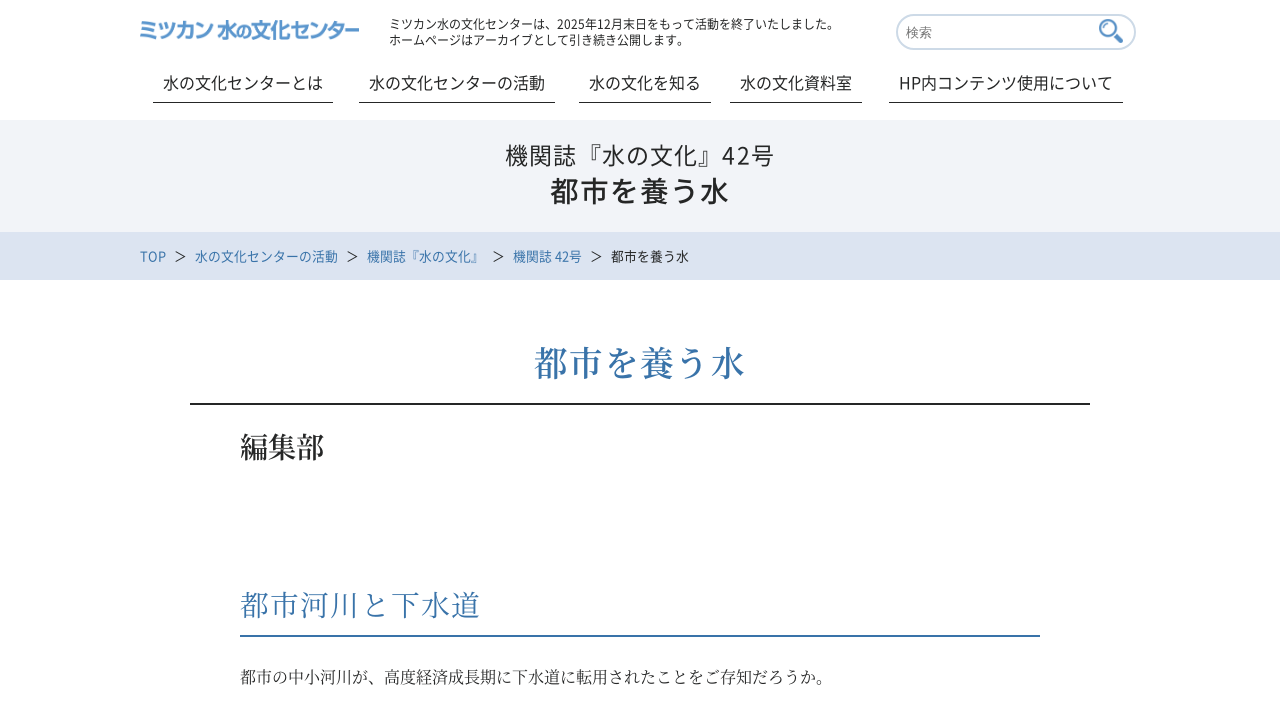

--- FILE ---
content_type: text/html;charset=UTF-8
request_url: https://www.mizu.gr.jp/kikanshi/no42/10.html
body_size: 8575
content:
<!DOCTYPE HTML PUBLIC "-//W3C//DTD HTML 4.01 Transitional//EN" "http://www.w3.org/TR/html4/loose.dtd">
<html>
<head prefix="og: http://ogp.me/ns# fb: http://ogp.me/ns/fb# article: http://ogp.me/ns/article#">
<meta http-equiv="Content-Type" content="text/html; charset=UTF-8">
<meta name="backNumber" content="42">
<meta name="pageFlg" content="true">
<meta name="tagDisp" content="true">
<meta name="tagKeywordsArticle" content="下水道">
<meta name="author" content="">
<meta name="description" content="文化をつくる 都市を養う水 編集部">
<meta name="keywords" content="機関誌 『水の文化』 42号,文化をつくる,編集部,水と社会,都市,下水道,再生可能エネルギー">
<title>都市を養う水│42号 都市を養う水：機関誌『水の文化』│ミツカン 水の文化センター</title>



<!-- Google Tag Manager -->
<script>(function(w,d,s,l,i){w[l]=w[l]||[];w[l].push({'gtm.start':
new Date().getTime(),event:'gtm.js'});var f=d.getElementsByTagName(s)[0],
j=d.createElement(s),dl=l!='dataLayer'?'&l='+l:'';j.async=true;j.src=
'https://www.googletagmanager.com/gtm.js?id='+i+dl;f.parentNode.insertBefore(j,f);
})(window,document,'script','dataLayer','GTM-5M9ZSBK');</script>
<!-- End Google Tag Manager -->
<meta charset="utf-8">
<meta http-equiv="X-UA-Compatible" content="IE=edge">
<meta name="viewport" content="width=device-width,initial-scale=1.0,minimum-scale=1.0">
<!--[if lt IE 9]>
	<script src="http://html5shiv.googlecode.com/svn/trunk/html5.js"></script>
<![endif]-->
<meta property="og:type" content="website" />
<meta property="og:url" content="http://www.mizu.gr.jp/" />
<meta property="og:image" content="http://www.mizu.gr.jp/img/common/fb_img.jpg" />
<meta property="og:locale" content="ja_JP" />

<link rel="stylesheet" type="text/css" href="/css/common.css">
<link rel="stylesheet" type="text/css" href="/css/reset.css">
<link rel="stylesheet" type="text/css" href="/css/lightbox.css">
<link rel="stylesheet" type="text/css" href="/css/slick.css">

<link rel="stylesheet" type="text/css" href="/css/slick-theme.css">


<link rel="shortcut icon" href="/favicon.ico">
<link rel="apple-touch-icon" sizes="180x180" href="/apple-touch-icon.png">
<meta name="application-name" content="ミツカン 水の文化センター・ミツカングループウェブサイト"/>
<meta name="msapplication-square70x70logo" content="/msicon-70x70.png"/>
<meta name="msapplication-square150x150logo" content="/msicon-150x150.png"/>
<meta name="msapplication-TileColor" content="#5790c6"/>

<link rel="stylesheet" type="text/css" href="/css/kikanshi/kikanshi.css?201902010800">

</head>
<body class="drawer drawer--right">



<!-- Google Tag Manager (noscript) -->
<noscript><iframe src="https://www.googletagmanager.com/ns.html?id=GTM-5M9ZSBK"
height="0" width="0" style="display:none;visibility:hidden"></iframe></noscript>
<!-- End Google Tag Manager (noscript) -->
  <div id="wrap" class="kikanshi">
           <header>
      <div id="head_wrap">
        <div id="header_top">
          <h1><a href="/index.html"><img src="/img/common/logo.png" alt="ミツカン 水の文化センター"></a></h1>
			<div class="close">ミツカン水の文化センターは、2025年12月末日をもって活動を終了いたしました。<br>
ホームページはアーカイブとして引き続き公開します。</div>
          <div id="search_form">
            <form id="searchForm" action="/search.jsp" method="get">
              <input type="text" name="search" maxlength="255" value="" placeholder="検索" class="head_search_txt">
              <input type="submit" name="btnG" value="" class="head_search_btn">
              <input type="hidden" name="type" value="sitesearch">
              <input type="hidden" name="contentclass" value="page">
              <input type="hidden" name="contentgroup" value="MizuCulture_KikanshiArticle,MizuCulture_FudokiArticle,MizuCulture_HakkenArticle,MizuCulture_BunkaArticle,MizuCulture_ForumArticle,MizuCulture_Chousa,MizuCulture_KikanshiMokuji,MizuCulture_Archives,MizuCulture_Common,MizuCulture_NewsArticle,MizuCulture_Mizunogakkou,MizuCulture_MiraiModelArticle">
              <input type="hidden" name="id" value="80121">
              <input type="hidden" name="searchresult" value="65351">
              <input type="hidden" name="metainfo_pageFlg" value="true">
            </form>
          </div>
        </div>
        <nav>
          <ul id="header_bottom">
            <li class="toggle">
              <a href="/center/" class="button">水の文化センターとは</a>
            </li>
            <li class="toggle">
              <a href="/katsudo/">水の文化センターの活動</a>
              <div class="menu">
                <ul class="menu_inner">
                  <li class="menu_imgbtn gaiyou_btn">
                    <a href="/kikanshi/">
                      <dl>
                        <dt><img src="/img/common/mainmenu_thumb_kikanshi.jpg" alt="機関誌『水の文化』"></dt>
                        <dd>機関誌『水の文化』</dd>
                      </dl>
                    </a>
                  </li>
                  <li class="menu_imgbtn gaiyou_btn">
                    <a href="/hakken/">
                      <dl>
                        <dt><img src="/img/common/mainmenu_thumb_hakken.jpg" alt="発見！水の文化"></dt>
                        <dd>発見！水の文化</dd>
                      </dl>
                    </a>
                  </li>
                  <li class="menu_imgbtn gaiyou_btn">
                    <a href="/fudoki/">
                      <dl>
                        <dt><img src="/img/common/mainmenu_thumb_fudoki.jpg" alt="水の風土記"></dt>
                        <dd>水の風土記</dd>
                      </dl>
                    </a>
                  </li>
                  <li class="menu_imgbtn gaiyou_btn">
                    <a href="/chousa/">
                      <dl>
                        <dt><img src="/img/common/mainmenu_thumb_chousa.jpg" alt="意識調査"></dt>
                        <dd>意識調査</dd>
                      </dl>
                    </a>
                  </li>
                  <li class="menu_imgbtn gaiyou_btn">
                    <a href="/forum/">
                      <dl>
                        <dt><img src="/img/common/mainmenu_thumb_forum.jpg" alt="水の文化フォーラム"></dt>
                        <dd>水の文化フォーラム</dd>
                      </dl>
                    </a>
                  </li>
                  <li class="menu_imgbtn gaiyou_btn">
                    <a href="/miraimodel/">
                      <dl>
                        <dt><img src="/img/common/mainmenu_thumb_miraimodel.jpg" alt="研究活動 未来モデル"></dt>
                        <dd>研究活動 未来モデル</dd>
                      </dl>
                    </a>
                  </li>
                </ul>
              </div>
            </li>
            <li class="toggle">
              <a href="/shiru/">水の文化を知る</a>
              <div class="menu">
                <ul class="menu_inner">
                  <li class="menu_imgbtn gaiyou_btn">
                    <a href="/shiru/theme.html">
                      <dl>
                        <dt><img src="/img/common/mainmenu_thumb_theme.jpg" alt="テーマから探す"></dt>
                        <dd>テーマから探す</dd>
                      </dl>
                    </a>
                  </li>
                  <li class="menu_imgbtn gaiyou_btn">
                    <a href="/shiru/chiiki.html">
                      <dl>
                        <dt><img src="/img/common/mainmenu_thumb_chiiki.jpg" alt="地域から探す"></dt>
                        <dd>地域から探す</dd>
                      </dl>
                    </a>
                  </li>
                </ul>
              </div>
            </li>
            <li class="toggle">
              <a href="/archives/">水の文化資料室</a>
              <div class="menu">
                <ul class="menu_inner">
                  <li class="menu_imgbtn gaiyou_btn">
                    <a href="/archives/map.html">
                      <dl>
                        <dt><img src="/img/common/mainmenu_thumb_map.jpg" alt="地図"></dt>
                        <dd>地図</dd>
                      </dl>
                    </a>
                  </li>
                  <li class="menu_imgbtn gaiyou_btn">
                    <a href="/archives/graph.html">
                      <dl>
                        <dt><img src="/img/common/mainmenu_thumb_graph.jpg" alt="表・グラフ"></dt>
                        <dd>表・グラフ</dd>
                      </dl>
                    </a>
                  </li>
                  <li class="menu_imgbtn gaiyou_btn">
                    <a href="/archives/toolbook.html">
                      <dl>
                        <dt><img src="/img/common/mainmenu_thumb_toolbook.jpg" alt="ツールブック"></dt>
                        <dd>ツールブック</dd>
                      </dl>
                    </a>
                  </li>
                  <li class="menu_imgbtn gaiyou_btn">
                    <a href="/archives/route.html">
                      <dl>
                        <dt><img src="/img/common/mainmenu_thumb_route.jpg" alt="街歩きルート"></dt>
                        <dd>街歩きルート</dd>
                      </dl>
                    </a>
                  </li>
                  <li class="menu_imgbtn gaiyou_btn">
                    <a href="/archives/satogawa.html">
                      <dl>
                        <dt><img src="/img/common/mainmenu_thumb_satogawa.jpg" alt="里川の研究"></dt>
                        <dd>里川の研究</dd>
                      </dl>
                    </a>
                  </li>
                  <li class="menu_imgbtn gaiyou_btn">
                    <a href="/chousa/">
                      <dl>
                        <dt><img src="/img/common/mainmenu_thumb_chousa.jpg" alt="調査報告"></dt>
                        <dd>調査報告</dd>
                      </dl>
                    </a>
                  </li>
                  <li class="menu_imgbtn gaiyou_btn">
                    <a href="/archives/mizutanken.html">
                      <dl>
                        <dt><img src="/img/common/mainmenu_thumb_mizutanken.jpg" alt="水みず探検隊"></dt>
                        <dd>水みず探検隊</dd>
                      </dl>
                    </a>
                  </li>
                </ul>
              </div>
            </li>
            <li class="toggle">
              <a href="https://www.mizu.gr.jp/customer/group/mizu.html">HP内コンテンツ使用について</a>
            </li>
          </ul>
        </nav>
        <div id="sp_menu_wrap">
        <input type="checkbox" id="sp_menu" name="sp_menu" class="menu-checkbox">
        <div class="sp_menu_bg">
          <label class="menu-toggle" for="sp_menu">
            <span class="icon-bar top"></span>
            <span class="icon-bar middle"></span>
            <span class="icon-bar bottom"></span>
            <p>MENU</p>
          </label>
        <nav class="drawer-nav">
          <div class="search_btn_sp">
            <div class="head_search_sp">
              <form name="search_form" action="/search.jsp" method="get" onsubmit="return mysearch(this);" id="search_form_sp">
                <input type="text" name="search" maxlength="255" value="" class="head_search_txt">
                <input type="submit" class="head_search_btn" value="">
                <input type="hidden" name="type" value="sitesearch">
                <input type="hidden" name="contentclass" value="page">
                <input type="hidden" name="contentgroup" value="MizuCulture_KikanshiArticle,MizuCulture_FudokiArticle,MizuCulture_HakkenArticle,MizuCulture_BunkaArticle,MizuCulture_ForumArticle,MizuCulture_Chousa,MizuCulture_KikanshiMokuji,MizuCulture_Archives,MizuCulture_Common,MizuCulture_NewsArticle,MizuCulture_Mizunogakkou,MizuCulture_MiraiModelArticle">
                <input type="hidden" name="id" value="80121">
                <input type="hidden" name="searchresult" value="65351">
                <input type="hidden" name="metainfo_pageFlg" value="true">
                <input type="hidden" name="s" value="u">
                <input type="hidden" name="temp" value="mizu">
              </form>
            </div>
          </div>
<div class="close">ミツカン水の文化センターは、2025年12月末日をもって活動を終了いたします。<br>
ホームページはアーカイブとして引き続き公開します。</div>
            <div id="main_menu_sp">
              <input id="acd-check1" class="acd-check" type="checkbox">
              <label class="acd-label line_none" for="acd-check1">水の文化センターとは</label>
              <div class="acd-content">
                  <ul class="ac_inner">
                    <li><a href="/center/">水の文化センターとは</a></li>
                  </ul>
              </div>
              <input id="acd-check3" class="acd-check" type="checkbox">
              <label class="acd-label" for="acd-check3">水の文化センターの活動</label>
              <div class="acd-content">
                  <ul class="ac_inner">
                    <li><a href="/katsudo/">水の文化センターの活動</a></li>
                    <li><a href="/kikanshi/">機関誌『水の文化』</a></li>
                    <li><a href="/hakken/">発見！水の文化</a></li>
                    <li><a href="/fudoki/">水の風土記</a></li>
                    <li><a href="/chousa/">意識調査</a></li>
                    <li><a href="/forum/">水の文化フォーラム</a></li>
                    <li class="line_none"><a href="/miraimodel/">研究活動 未来モデル</a></li>
                  </ul>
              </div>
              <input id="acd-check4" class="acd-check" type="checkbox">
              <label class="acd-label" for="acd-check4">水の文化を知る</label>
              <div class="acd-content">
                  <ul class="ac_inner">
                    <li><a href="/shiru/">水の文化を知る</a></li>
                    <li><a href="/shiru/theme.html">テーマから探す</a></li>
                    <li class="line_none"><a href="/shiru/chiiki.html">地域から探す</a></li>
                  </ul>
              </div>
              <input id="acd-check5" class="acd-check" type="checkbox">
              <label class="acd-label" for="acd-check5">水の文化資料室</label>
              <div class="acd-content">
                  <ul class="ac_inner">
                    <li><a href="/archives/">水の文化資料室</a></li>
                    <li><a href="/archives/map.html">地図</a></li>
                    <li><a href="/archives/graph.html">表・グラフ</a></li>
                    <li><a href="/archives/toolbook.html">ツールブック</a></li>
                    <li><a href="/archives/route.html">街歩きルート</a></li>
                    <li><a href="/archives/satogawa.html">里川の研究</a></li>
                    <li><a href="/chousa/">調査報告</a></li>
                    <li class="line_none"><a href="/archives/mizutanken.html">水みず探検隊</a></li>
                  </ul>
              </div>
            <ul class="sub_menu_sp">
               <li><p><a href="https://www.mizu.gr.jp/customer/group/mizu.html">HP内コンテンツ使用について</a></p></li>
              <li><p><a href="/sitemap.html">サイトマップ</a></p></li>
              <li><p><a href="http://www.mizkan.co.jp/privacy/">プライバシーポリシー</a></p></li> 
            </ul>
              </div>
            </nav>
          </div>
          <label class="nav-close" for="sp_menu"></label>  
        </div>
      </div>
    </header>
    <div id="container">

      <div id="maintitle_bg">
  <div id="maintitle">
    <h2>

   
      <span>機関誌『水の文化』42号</span>
      <br>
   
      都市を養う水

    </h2>
  </div>
</div>

         <nav>
        <div class="bread_list_bg">
          <ul class="bread_list clearfix">
            <li><a href="/index.html">TOP</a></li>

            <li><a href="/katsudo/index.html">水の文化センターの活動</a></li>
   
      
            <li><a href="/kikanshi/index.html">機関誌『水の文化』</a></li>
         
            <li><a href="/kikanshi/no42/index.html">機関誌 42号</a></li>
            <li class="current"> 都市を養う水</li>
         
      
   

          </ul>
        </div>
      </nav>


      <div id="contents">
        
    <h3>
      都市を養う水
    </h3>
    <div id="main_txt">
      <dl id="profile" class="nophoto">
        <dd>
          <p id="profile_name">
            <span>編集部</span>
          </p>
        </dd>
      </dl>
      <section>
        <h4>
          都市河川と下水道
        </h4>
        <p>
          都市の中小河川が、高度経済成長期に下水道に転用されたことをご存知だろうか。
        </p>
        <p>
          2012年（平成24）に行なわれた<a href="../../bunkajuku/houkoku/004_20120205_haru.html">第4回里川文化塾「『春の小川』の流れをめぐるフィールドワーク」</a>では渋谷川を例に取り、ここに至るまでのやむを得ない背景と、やり直しが難しい現状を知った。
        </p>
        <p>
          信濃毎日新聞社の牧野容光さんは、「水は誰のものか」を考えるとき、「『水は次世代との共有財産だ』という視点を大切にすること」と言う（<a href="09.html">「「青い金」水源と地下水についての考察 」</a>参照）。
        </p>
        <p>
          次世代に恥ずかしくないような都市水利を引き継ぐには、これから何を変えていかなくてはならないのか、考えてみた。
        </p>
        <h4>
          チョンゲチョンの奇跡
        </h4>
        <p>
          チョンゲチョンは、大韓民国の李明博大統領がソウル市長時代に、総工費3867億ウォン<span>（約540億円）</span>と3年の歳月をかけて、約6kmの暗渠下水道を清流に変えた一大プロジェクトだ。
        </p>
        <p>
          河川を再生させただけではなく、地上と高架の合計10車線の道路を撤去したことから、日本でも「高速道路を撤去して日本橋復元を」とか「春の小川の蓋を開けよう」という声が上がった。
        </p>
        <p>
          しかし、清流を維持するためには、15km下流の漢江から水をポンプアップしたり、地下鉄のトンネルから出る地下水を導水するほか、汚水を高度処理して供給している。また、合流式下水道のため、雨が降って増水すると、下水道からオーバーフローした汚水まじりの雨水が直接流れ込むこともあって、川の中で遊ぶことができるだけの水質にはなっていない。
        </p>
        <p>
          つまり、都市の中小河川を点で再生させようとしたら、多大なコストを伴う人工的なサポートなしでは不可能、ということだ。
        </p>
        <p>
          それでも、高架道路を撤去して暗渠の蓋を開けたことは、世界中に強烈なインパクトを発信。親水空間はイメージアップに成功し、多くの人を呼び寄せて地価も高騰したから、費用対効果は高かったと評価できる。
        </p>
        <p>
          韓国で合意されたこの方式が、今の日本で容認される可能性は低いが、どんなやり方を選ぶにしても、一足飛びは無理。短期的解決、中期的視野、長期的目標を念頭におき、できるところからチャレンジを始めるべきだ。
        </p>
        <h4>
          都市の水を支えるのは
        </h4>
        <p>
          都市の定義にはさまざまな考え方があるだろうが、一つの考え方として、自然回復力を超えた集住が行なわれている場所、と考えることができよう。集住を効率的に維持するために、環境を人工的にしていった結果、自然回復力は一層低下する、という悪循環が起こっている。
        </p>
        <p>
          しかも食料生産、エネルギー生産、上水供給、下水処理、ゴミ処理などなど、暮らしを維持するさまざまな場面で持続不可能な状態。
        </p>
        <p>
          他地域を経済で支えている大都市が、他地域の支えがあって成立しているということを、正しく認識しておきたい。
        </p>
        <h4>
          台所は世界の海につながる
        </h4>
        <p>
          水は海や川から蒸発し、雨となって再び大地に注ぐ。資源としての水の特徴は、使ったらなくなってしまうものや、循環しないで厄介な廃棄物になってしまうものと違い〈循環〉という特質を持つ。
        </p>
        <p>
          循環に健全な、という条件をつけるならば、水質も問題だ。
        </p>
        <p>
          小倉紀雄さんが「雑排水対策に協力すると、COD削減に貢献できるだけでなく、汚れた水を浄化するコストも節約できる」と言うように（<a href="04.html">「市民環境科学のすすめ」</a>参照）、都市河川を汚しているのは、他ならぬ生活者である私たち。
        </p>
        <p>
          逆にいえば、直接、自分が水質浄化にかかわれるということでもある。数多い運動の中で、自分が直接関与できることは多くはない。自分の家の台所が世界の海につながっているという実感を持って、「水をきれいにするんだ」というモチベーションを高めたい。
        </p>
        <h4>
          持続可能というものさし
        </h4>
        <p>
          持続可能な社会の構築とは、国際自然保護連合<span>（IUCN）</span>が「持続可能な開発<span>（Sustainable Development）</span>」を公表したころ（1980年〈昭和55〉）から始まった概念だ。
        </p>
        <p>
          持続可能性が取沙汰されるようになったのは、持続不可能な現実が、多くの課題を引き起こしているからに他ならない。
        </p>
        <p>
          かつては水といえば生産のための水、農業用水を指したのに、都市住民にとってはトイレの流し水だったり飲料水を思い浮かべるようになった。しかも飲料水は水道水からボトルドウォーターへと変遷している。こういった水意識は、水資源の根源的な価値の転換が起きていることの表われでもある。
        </p>
        <p>
          中村晋一郎さんは「人の意識というのは、時代背景によって変わる。川や水インフラの在り方も、それに応じて変えられるものであることが好ましい」と言う（<a href="02.html">「春の小川の蓋は開くか」</a>参照）が、変化が激しく先が読めない世の中にあって、長期的な持続可能性を視野に入れることは、とても難しいことだ。
        </p>
        <p>
          だが、難しいからといって逃げていては何も始まらない。都市水利を持続可能な仕組みに変えるために、まずは知恵を出し合うプラットホーム<span>（場）</span>をつくりたいものだ。
        </p><br>
        <br>
        <p class="pdf_dl_icon">
          <a href="../../images/main/kikanshi/no42/mizu42l.pdf" target="_blank"><span>PDF版ダウンロード</span></a>
        </p>
      </section>
    </div>
  
        <br>
        <br>

                <div id="related_article">
          <h4>この記事のキーワード</h4>
          <ul id="keyword_list">
機関誌 『水の文化』 42号,文化をつくる,編集部,水と社会,都市,下水道,再生可能エネルギー
          </ul>
          <form id="formTagKeyword" name="formTagKeyword" method="get" action="">
            <input type="hidden" id="tagKeyword" name="search" value="">
            <input type="hidden" name="type" value="relatedarticle">
          </form>
<script type="text/javascript">
   var txt = document.getElementById('keyword_list').innerHTML;
   var txtArray = txt.split(',');
   document.getElementById('keyword_list').innerHTML = "";
   for(var i = 0; i < txtArray.length; i++){
       if(txtArray[i] == "水と生活" || txtArray[i] == "水と社会" || txtArray[i] == "水と自然") continue;
       document.getElementById('keyword_list').innerHTML += '<li><a href=\"javascript:tagKeywordSubmit(\'' + txtArray[i] + '\');\">' + txtArray[i] + "</a></li>";
   }
</script>
          <h4>
            関連する記事はこちら
          </h4>
          <ul id="related_article_list">

  
            <li class="kikanshi">
              <a href="MizuCulture/kikanshi/no60/10.html">
                <dl>
                  <dt>
                    <img src="/img/kikanshi/thumb/no60/10.jpg" alt="水の守人" onerror="this.onerror=null;this.src='/img/kikanshi/no60/cover.jpg'">
                  </dt>
                  <dd>
                    <h5>機関誌「水の文化」60号 水の守人<br>目に見えない「水インフラ」を 可視化する</h5>
                    <p>

                      私たちの暮らしや経済を陰で支える「下水道」。共有の財産である下水道を未来へ引き継ぐため、国民一人ひとりに理解を深めてもらいたい、と発足したのが「下水道広報プラットホーム」だ。年に一度の「マンホールサミット...

                    </p>
                  </dd>
                </dl>
              </a>
            </li>

            <li class="fudoki">
              <a href="MizuCulture/fudoki/people/048_tomiyasu.html">
                <dl>
                  <dt>
                    <img src="/img/fudoki/people/thumb/048.jpg" alt="排水を自宅で処理して地球に還す〜既成概念を覆す「家庭排水浄化装置」〜" onerror="this.onerror=null;this.src='/img/common/dummy.png'">
                  </dt>
                  <dd>
                    <h5>排水を自宅で処理して地球に還す〜既成概念を覆す「家庭排水浄化装置」〜</h5>
                    <p>排水は下水道に流すか合併処理浄化槽で処理するものと思い込んでいませんか？冨安貢弘さんが普及に努める家庭排水浄化装置「エコロンシステムK-36」は、処理水はすべて敷地内に還元され、窒素やリン成分などの栄養分は土壌に還...</p>
                  </dd>
                </dl>
              </a>
            </li>

            <li class="kikanshi">
              <a href="MizuCulture/kikanshi/no18/02.html">
                <dl>
                  <dt>
                    <img src="/img/kikanshi/thumb/no18/02.jpg" alt="排水は廃水か" onerror="this.onerror=null;this.src='/img/kikanshi/no18/cover.jpg'">
                  </dt>
                  <dd>
                    <h5>機関誌「水の文化」18号 排水は廃水か<br>雨水排水路が汚水を流す下水道に 江戸から東京へ流れる排水の歴史</h5>
                    <p>

                      私は東京都下水道局に勤めていたのですが、広報係のとき、ある都民の方から「江戸の下水道はどうなっていたのですか」と質問を受けたのです。ところが、下水道局には江戸時代の下水道について史料が何も残っていない。唯...

                    </p>
                  </dd>
                </dl>
              </a>
            </li>

            <li class="kikanshi">
              <a href="MizuCulture/kikanshi/no18/09.html">
                <dl>
                  <dt>
                    <img src="/img/kikanshi/thumb/no18/09.jpg" alt="排水は廃水か" onerror="this.onerror=null;this.src='/img/kikanshi/no18/cover.jpg'">
                  </dt>
                  <dd>
                    <h5>機関誌「水の文化」18号 排水は廃水か<br>《下水道》</h5>
                    <p>

                      最初から尾籠な話で申し訳ないが、小学生のとき、検便を持っていくことがあった。マッチ棒に便をつけてマッチ箱に入れた。もちろんトイレは汲み取り式であった。その通学路の途上に畑に肥だめがあった。1953年（昭和...

                    </p>
                  </dd>
                </dl>
              </a>
            </li>


          </ul>
        </div>

        <!-- SNS_btn
<div id="sns_icon">
<div>
<ul id="sns_icon_btn">
</ul>
</div>
</div>
SNS_btn end -->
      </div>
      <!-- contents end -->
    </div>
    <!-- container end -->
        <div id="pagetop">
      <p>

        <a href="#wrap"><img src="/img/common/pagetop_icon.png" alt="ページトップへ"></a>

      </p>
    </div>
     
    <footer>

      <nav>
        <div class="bread_list_bg">
          <ul class="bread_list clearfix">
            <li><a href="/index.html">TOP</a></li>

            <li><a href="/katsudo/index.html">水の文化センターの活動</a></li>
   
      
            <li><a href="/kikanshi/index.html">機関誌『水の文化』</a></li>
         
            <li><a href="/kikanshi/no42/index.html">機関誌 42号</a></li>
            <li class="current"> 都市を養う水</li>
         
      
   

          </ul>
        </div>
      </nav>

      <div id="footer_bg">
        <div id="footer_wrap">
          <div id="footer_logo">
            <h2><a href="/index.html"><img src="/img/common/footer_logo.png" alt="ミツカン水の文化センター"></a></h2>
          </div>
          <p><a href="/sitemap.html">サイトマップ</a>　/　<a href="https://www.mizu.gr.jp/customer/group/mizu.html">HP内コンテンツ使用について</a></p>
        </div>
      </div>
      <div id="common_footer">
        <div id="common_footer_bg">
          <p id="mizkan_logo"><a href="http://www.mizkan.co.jp/" target="_blank"><img src="/img/common/mizkan_logo.png" alt="ミツカングループ"></a></p>
<div id="privacy_txt">
<a href="https://www.mizkanholdings.com/ja/regulation/" target="_blank" class="blank_icon">サイトのご利用にあたり</a>　<a href="https://www.mizkan.co.jp/privacy/" target="_blank" class="blank_icon">プライバシーポリシー</a>
          </div>
        </div>
            <p class="copy"><small>Copyright<span>©</span>2025 Mizkan Holdings Co., Ltd. All Rights Reserved.</small></p>        
      </div>
    </footer>
  </div><!-- wrap end -->

<!-- js -->
<script src="//ajax.googleapis.com/ajax/libs/jquery/1.11.3/jquery.min.js"></script>
<script src="/js/slick.min.js"></script>
<script src="/js/shadowbox.js"></script>
<script src="/js/lightbox.min.js"></script>
<script src="/js/script.js"></script>
<script src="/js/iscroll.js"></script>
<script src="/js/relatedArticleSubmit.js"></script>
<script src="/js/ofi.js"></script>
<script>objectFitImages();</script> 
  
<!-- Global site tag (gtag.js) - Google Analytics -->
<script async src="https://www.googletagmanager.com/gtag/js?id=UA-36272879-1"></script>
<script>
  window.dataLayer = window.dataLayer || [];
  function gtag(){dataLayer.push(arguments);}
  gtag('js', new Date());

  gtag('config', 'UA-36272879-1');
</script>

</body>
</html>




--- FILE ---
content_type: text/css;charset=UTF-8
request_url: https://www.mizu.gr.jp/css/slick-theme.css
body_size: 808
content:

@charset 'UTF-8';
/* Slider */
.slick-loading .slick-list
{
    background: #fff url('ajax-loader.gif') center center no-repeat;
}

/* Icons */
@font-face
{
    font-family: 'slick';
    font-weight: normal;
    font-style: normal;

    src: url('./fonts/slick.eot');
    src: url('./fonts/slick.eot?#iefix') format('embedded-opentype'), url('./fonts/slick.woff') format('woff'), url('./fonts/slick.ttf') format('truetype'), url('./fonts/slick.svg#slick') format('svg');
}
/* Arrows */
.slick-prev,
.slick-next
{
    font-size: 0;
    line-height: 0;

    position: absolute;
    top: 50%;

    display: block;

    width: 20px;
    height: 80px;
    padding: 0;
    -webkit-transform: translate(0, -50%);
    -ms-transform: translate(0, -50%);
    transform: translate(0, -50%);

    cursor: pointer;

    color: transparent;
    border: none;
    outline: none;
    background: transparent;
}
.slick-prev:hover,
.slick-prev:focus,
.slick-next:hover,
.slick-next:focus
{
    color: transparent;
    outline: none;
    background: transparent;
}
.slick-prev:hover:before,
.slick-prev:focus:before,
.slick-next:hover:before,
.slick-next:focus:before
{
    opacity: 1;
}
.slick-prev.slick-disabled:before,
.slick-next.slick-disabled:before
{
    opacity: .25;
}

.slick-prev:before,
.slick-next:before
{
    font-family: 'slick';
    font-size: 20px;
    line-height: 1;

    opacity: .75;
    color: #90979c;

    -webkit-font-smoothing: antialiased;
    -moz-osx-font-smoothing: grayscale;
}

.slick-prev
{
    left: -25px;
}
[dir='rtl'] .slick-prev
{
    right: -25px;
    left: auto;
}
.slick-prev:before
{
    content: ' ';
  background: url(../img/common/arrow_l_icon.png) center left no-repeat;
  background-size: 70%;
  display: block;
  width: 20px;
  height: 80px;
}
[dir='rtl'] .slick-prev:before
{
    content: ' ';
  background: url(../img/common/arrow_r_icon.png) center right no-repeat;
  background-size: 70%;
  display: block;
  width: 20px;
  height: 80px;
}

.slick-next
{
    right: -25px;
}
[dir='rtl'] .slick-next
{
    right: auto;
    left: -25px;
}
.slick-next:before
{
    content: ' ';
  background: url(../img/common/arrow_r_icon.png) center right no-repeat;
  background-size: 70%;
  display: block;
  width: 20px;
  height: 80px;
}
[dir='rtl'] .slick-next:before
{
    content: ' ';
  background: url(../img/common/arrow_l_icon.png) center left no-repeat;
  background-size: 70%;
  display: block;
  width: 20px;
  height: 80px;
}

/* Dots */
.slick-dotted.slick-slider
{

}

.slick-dots
{
    position: absolute;
    bottom: 170px;

    display: block;

    width: 100%;
    padding: 0;
    margin: 0;

    list-style: none;

    text-align: center;
}
.slick-dots li
{
    position: relative;

    display: inline-block;

    width: 20px;
    height: 20px;
    margin: 0 5px;
    padding: 0;

    cursor: pointer;
}
.slick-dots li button
{
    font-size: 0;
    line-height: 0;

    display: block;

    width: 20px;
    height: 20px;
    padding: 5px;

    cursor: pointer;

    color: transparent;
    border: 0;
    outline: none;
    background: transparent;
}
.slick-dots li button:hover,
.slick-dots li button:focus
{
    outline: none;
}
.slick-dots li button:hover:before,
.slick-dots li button:focus:before
{
    opacity: 1;
}
.slick-dots li button:before
{
    background-color: #FFF;
    position: absolute;
    top: 0;
    left: 0;

    width: 15px;
    height: 15px;

    content: ' ';
    text-align: center;
    box-shadow: 0px 0px 6px -3px #333, 0px 0px 6px -3px #333;
      opacity: .8;

    -webkit-font-smoothing: antialiased;
    -moz-osx-font-smoothing: grayscale;
}
.slick-dots li.slick-active button:before
{   
    background-color: #08ae5e;
    opacity: 1;
    color: black;
}

#pickup_slider .slick-dots{
    bottom: -40px;
}

#pickup_slider .slick-dots li.slick-active button:before{
     background-color: #004896;
}

#pickup_slider .slick-dots li button:before{
    background-color: #CCC;
    box-shadow: none;
}

@media only screen and (max-width: 767px) {
  .slick-dots{
    bottom: 4px;
  }
}

/* img_slider */
.thumbnail-item{
  cursor: pointer;
}
.thumbnail-item img{
	margin: 0 5px;
}

.slick-slide a img{
  border: 4px solid #BACEE7;
}

.slick-slide a img:hover{
  border: 4px solid #6C9AD8;
}






--- FILE ---
content_type: application/javascript; charset=utf-8
request_url: https://assets.sprocket.bz/js/404e84cfef5343e7abc377543f097ec9/activities_custom_view_undameshi_result/1743124381.js
body_size: 530
content:
SPSDK.observe(()=>{const e=SPSDK.debug("custom:activities_custom_view_undameshi_result"),n=/https:\/\/www\.mizkan\.co\.jp\/ouchirecipe\/undameshi\/(index\.[0-9a-z]+|default\.[0-9a-z]+)?(;.*)?(\?.*)?(#.*)?$/;SPSDK.userReady(()=>{try{if(n.test(location.href)){var t=document.querySelector(".undameshi_content_inner");if(t){let e=!1;const i=new MutationObserver(()=>{document.querySelector("#gashaponContent_result-recipe.active")&&(SPSDK.track("activities.custom.view_undameshi_result"),e=!0),e&&i.disconnect()});var r={childList:!0,subtree:!0,attributes:!0};i.observe(t,r)}else e("return: observation target not found")}else e("return: not target page")}catch(e){SPSDK.error(e)}})})();

--- FILE ---
content_type: application/javascript; charset=utf-8
request_url: https://assets.sprocket.bz/js/404e84cfef5343e7abc377543f097ec9/activities_custom_click_chonaikai_all_goodbutton/1762307109.js
body_size: 469
content:
SPSDK.observe(()=>{const o=SPSDK.debug("custom:activities_custom_click_chonaikai_all_goodbutton"),i=/^https:\/\/fibee\.mizkan\.co\.jp\/.+/;SPSDK.userReady(()=>{try{if(i.test(location.href)){const t=document.querySelectorAll(".c-Reaction, .c-Reaction-topic");if(t.length){const a=new WeakMap,n=[];t.forEach(o=>{const i=()=>{const e=o.querySelector(".reaction-active:not(.hidden)");return e?.getAttribute("data-reaction-type")||"none"},c=o.querySelector('.c-Button-like[data-reaction-type="none"]'),e=(c?.classList?.contains("hidden")?a.set(o,i()):a.set(o,"none"),new MutationObserver(()=>{var e,t=i(),n=a.get(o);c&&(e=c.classList.contains("hidden"),t!==n?e?(a.set(o,t),SPSDK.track("activities.custom.click_chonaikai_all_goodbutton")):a.set(o,"none"):"like"!==t||"like"!==n||e||a.set(o,"none"))}));n.push(e),e.observe(o,{attributes:!0,subtree:!0,attributeFilter:["class"]})});var e=()=>{n.forEach(e=>{e.disconnect()})};window.addEventListener("beforeunload",e),window.addEventListener("pagehide",e)}else o("No reaction containers found.")}else o("return: not target page")}catch(e){SPSDK.error(e)}})})();

--- FILE ---
content_type: application/javascript; charset=utf-8
request_url: https://assets.sprocket.bz/js/404e84cfef5343e7abc377543f097ec9/activities_custom_view_ouchi_qssearch_greaterthanorequal_3times_in_session/1732685481.js
body_size: 386
content:
(async()=>{try{var e={id:"activities.custom.view_ouchi_qssearch_greaterthanorequal_3times_in_session",trackerConfig:{type:"pageview",urlRegex:["^https://www\\.mizkan\\.co\\.jp/ouchirecipe/.*(\\?.*)?(#.*)?$","^https://www\\.mizkan\\.co\\.jp/qssearch\\.jsp(\\?.*)?(#.*)?$"]},timesInSession:{operator:"greaterThanOrEqual",times:3}};const r=await import(SPSDK.config.custom.addonBaseUrl+"/feature-times-in-session-tracker-1.0.1.js");r.timesInSessionTracker(e).catch(e=>{SPSDK.error(e)})}catch(e){SPSDK.error(e)}})().catch(e=>{SPSDK.error(e)});

--- FILE ---
content_type: application/javascript; charset=utf-8
request_url: https://assets.sprocket.bz/js/404e84cfef5343e7abc377543f097ec9/activities_custom_view_ouchi_qssearch_greaterthanorequal_2times_in_session/1732685480.js
body_size: 386
content:
(async()=>{try{var e={id:"activities.custom.view_ouchi_qssearch_greaterthanorequal_2times_in_session",trackerConfig:{type:"pageview",urlRegex:["^https://www\\.mizkan\\.co\\.jp/ouchirecipe/.*(\\?.*)?(#.*)?$","^https://www\\.mizkan\\.co\\.jp/qssearch\\.jsp(\\?.*)?(#.*)?$"]},timesInSession:{operator:"greaterThanOrEqual",times:2}};const r=await import(SPSDK.config.custom.addonBaseUrl+"/feature-times-in-session-tracker-1.0.1.js");r.timesInSessionTracker(e).catch(e=>{SPSDK.error(e)})}catch(e){SPSDK.error(e)}})().catch(e=>{SPSDK.error(e)});

--- FILE ---
content_type: application/javascript; charset=utf-8
request_url: https://assets.sprocket.bz/js/404e84cfef5343e7abc377543f097ec9/activities_custom_view_shop_fibee_2PV_during_the_session/1747621481.js
body_size: 389
content:
(async()=>{try{var e={id:"activities.custom.view_shop_fibee_2PV_during_the_session",trackerConfig:{type:"pageview",urlRegex:["^https://shop.mizkan.co.jp/pages/pick-and-choose/","^https://shop.mizkan.co.jp/products/fibp","^https://shop.mizkan.co.jp/collections/fibee/?(\\?.*)?(#.*)?$"]},timesInSession:{operator:"equal",times:2}};const s=await import(SPSDK.config.custom.addonBaseUrl+"/feature-times-in-session-tracker-1.0.1.js");s.timesInSessionTracker(e).catch(e=>{SPSDK.error(e)})}catch(e){SPSDK.error(e)}})().catch(e=>{SPSDK.error(e)});